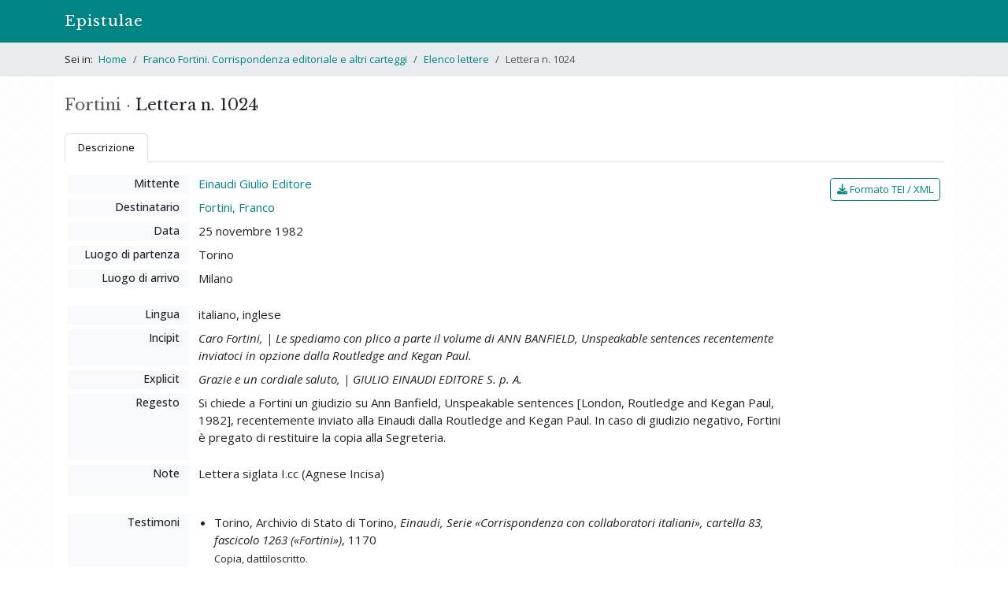

--- FILE ---
content_type: text/html; charset=utf-8
request_url: https://epistulae.unil.ch/projects/fortini/letters/1024?ref=search
body_size: 7297
content:
<!DOCTYPE html>
<html lang="it">
<head><meta charset="utf-8">
<meta name="viewport" content="width=device-width, initial-scale=1">
<title>Lettera n. 1024 • Franco Fortini. Corrispondenza editoriale e altri carteggi | Epistulae </title>
<link rel="icon" type="image/x-icon" href="/assets/favicons/favicon-e6806763cd73fa8e4e6b3f2eaaa1c644c75991a5f7e5826276a6ca27bb66bf86.ico" />
<link rel="icon" type="image/png" href="/assets/favicons/favicon-32x32-d005c9520c4d0fb21890cdb87e26787d7bf1d2770c46e3eac51f15a6aad43000.png" />
<link rel="icon" type="image/png" href="/assets/favicons/android-chrome-192x192-21f0eb1a1cb5e97db531e6a77f81ee46cdda1419baf6265d789d7f646c76e4e7.png" />
<link rel="apple-touch-icon" type="image/png" href="/assets/favicons/apple-touch-icon-605ed28166acaf107a117f952a2e410c43d1872fd7262edc73133cc3accfe891.png" />
<link rel="stylesheet" href="/assets/frontend-10f3422f536a7fd3513c315d9f41eb61720493372c4dec69e9aad578299eac91.css" media="all" data-turbolinks-track="reload" />
<script src="/assets/frontend-76740c0c8513e49952114538ddb96de8a3a7c3afc123ab3f538e237144bd1003.js" data-turbolinks-track="reload"></script>

<script>
$(document).on("turbolinks:load", function() {
  if(/#/.test(window.location.href) == false) {
    window.scrollTo(0, 0);
  }
});
</script>
<meta name="csrf-param" content="authenticity_token" />
<meta name="csrf-token" content="w2L4fs6Lc9-8F0o3lb12TrJpaZV61FW4FERBiEAK0s-Z5KauLB9nQZujAaYS1FO0zhzPo0kBQ-kkVbRt-NQB4A" />


</head>
<body>
  <header><nav class="navbar navbar-expand-md bg-primary" data-bs-theme="dark">
  <div class="container">
    <a class="navbar-brand" href="/">Epistulae</a>
    <button type="button" class="navbar-toggler" data-bs-toggle="collapse" data-bs-target="#menu" data-bs-theme="dark" aria-controls="menu" aria-expanded="false" aria-label="Mostra / nascondi navigazione">
      <span class="navbar-toggler-icon"></span>
    </button>
    <div id="menu" class="collapse navbar-collapse">
<!--
      <ul class="navbar-nav me-auto">
        <li class="nav-item">
        </li>
        <li class="nav-item">
        </li>
        <li class="nav-item">
        </li>
      </ul>
-->
    </div>
  </div>
</nav>

</header>
    <div id="breadcrumbs">
      <div class="container py-1">
  <nav aria-label="breadcrumb">
    <ol class="breadcrumb mb-0 py-2">
        <li class="breadcrumb-item ">
            <span class="pe-1">Sei in:</span>
          <a href="/">Home</a>
        </li>
        <li class="breadcrumb-item ">
          <a href="/projects/fortini">Franco Fortini. Corrispondenza editoriale e altri carteggi</a>
        </li>
        <li class="breadcrumb-item ">
          <a href="/projects/fortini/letters">Elenco lettere</a>
        </li>
        <li class="breadcrumb-item active">
          Lettera n. 1024
        </li>
    </ol>
  </nav>
</div>

<!--
<div class="container py-4">
  <h1 class="m-0">Franco Fortini. Corrispondenza editoriale e altri carteggi</h1>
</div>
-->


    </div>
  <div id="content" class="container py-4">
    
    
<div class="row">
  <div class="col-md-7 order-2">
  </div>

  <div class="col-md-5 order-1">
    <h1 class="d-inline-block me-1">
      <span class="text-muted">Fortini &middot;</span> Lettera n. 1024
    </h1>
  </div>
</div>

<ul class="nav nav-tabs mb-3">
  <li class="nav-item">
    <a class="nav-link active font-size-md" data-bs-toggle="tab" href="#nav-description" role="tab">Descrizione</a>
  </li>
</ul>

<div class="tab-content">
  <div class="tab-pane fade show active" id="nav-description" role="tabpanel">
    <div class="row mt-3 px-3">
  <div class="col-md-10 pr-0">

    <dl class="row">
      <dt class="col-md-3 col-xl-2">Mittente</dt>
      <dd class="col-md-9 col-xl-10">
        <a href="/projects/fortini/letters?author_id=40">Einaudi Giulio Editore</a>
      </dd>

      <dt class="col-md-3 col-xl-2">Destinatario</dt>
      <dd class="col-md-9 col-xl-10">
        <a href="/projects/fortini/letters?addressee_id=1">Fortini, Franco</a>
      </dd>

      <dt class="col-md-3 col-xl-2">Data</dt>
      <dd class="col-md-9 col-xl-10">
        25 novembre 1982
      </dd>

        <dt class="col-md-3 col-xl-2">Luogo di partenza</dt>
        <dd class="col-md-9 col-xl-10">Torino</dd>
    
        <dt class="col-md-3 col-xl-2">Luogo di arrivo</dt>
        <dd class="col-md-9 col-xl-10">Milano</dd>

    </dl>



    <dl class="row">
        <dt class="col-md-3 col-xl-2">Lingua</dt>
        <dd class="col-md-9 col-xl-10">italiano, inglese</dd>

        <dt class="col-md-3 col-xl-2">Incipit</dt>
        <dd class="col-md-9 col-xl-10"><em>Caro Fortini, | Le spediamo con plico a parte il volume di ANN BANFIELD, Unspeakable sentences recentemente inviatoci in opzione dalla Routledge and Kegan Paul.</em></dd>

        <dt class="col-md-3 col-xl-2">Explicit</dt>
        <dd class="col-md-9 col-xl-10"><em>Grazie e un cordiale saluto, | GIULIO EINAUDI EDITORE S. p. A.</em></dd>

        <dt class="col-md-3 col-xl-2">Regesto</dt>
        <dd class="col-md-9 col-xl-10">
          <p>Si chiede a Fortini un giudizio su Ann Banfield, Unspeakable sentences [London, Routledge and Kegan Paul, 1982], recentemente inviato alla Einaudi dalla Routledge and Kegan Paul. In caso di giudizio negativo, Fortini è pregato di restituire la copia alla Segreteria.</p>
        </dd>

      <!--
        <dt class="col-md-3 col-xl-2">Indirizzo</dt>
        <dd class="col-md-9 col-xl-10"></dd>

        <dt class="col-md-3 col-xl-2">Firma</dt>
        <dd class="col-md-9 col-xl-10"></dd>


      -->

          <dt class="col-md-3 col-xl-2">Note</dt>
          <dd class="col-md-9 col-xl-10"><p>Lettera siglata I.cc (Agnese Incisa)</p></dd>
    </dl>

      <dl class="row">
        <dt class="col-md-3 col-xl-2">Testimoni</dt>
        <dd class="col-md-9 col-xl-10">
          <ul>
              <li>
                Torino, Archivio di Stato di Torino, <em>Einaudi, Serie «Corrispondenza con collaboratori italiani», cartella 83, fascicolo 1263 («Fortini»)</em>, 1170

                  <div class="mt-1 font-size-md">
                    Copia, dattiloscritto.
                  </div>

                  <div class="mt-1 font-size-md">
                    Fogli sciolti, mm 220 x 137, 1.
                  </div>

                  <div class="mt-1 font-size-md">
                    Lettera firmata, indirizzo presente.
                  </div>



              </li>
          </ul>
        </dd>
      </dl>



  </div>

  <div class="col-md-2 px-0 mt-1 text-md-end">
    <a class="btn btn-sm btn-outline-primary" href="/projects/fortini/letters/1024.xml"><i class="fa fa-download"></i> Formato TEI / XML</a>
  </div>
</div>


  </div>
</div>

<p class="small text-muted mt-4">
  Scheda di Elena Arnone | Ultima modifica: 19 agosto 2019<br>
  <span class="d-block mt-1">Permalink: <a href="https://epistulae.unil.ch/projects/fortini/letters/1024">https://epistulae.unil.ch/projects/fortini/letters/1024</a></span>
</p>


  </div>
<div id="footer">
  <div class="container pt-3 pb-4 px-md-0 border-top">
    <p class="small mb-0 text-muted">&copy; 2022-2026 UNIL | Université de Lausanne &bull; <a href="/about">Progetto</a></p>
  </div>
</div>
<a id="back-to-top" href=""><i class="fa fa-angle-up"></i></a>


</body>
</html>

